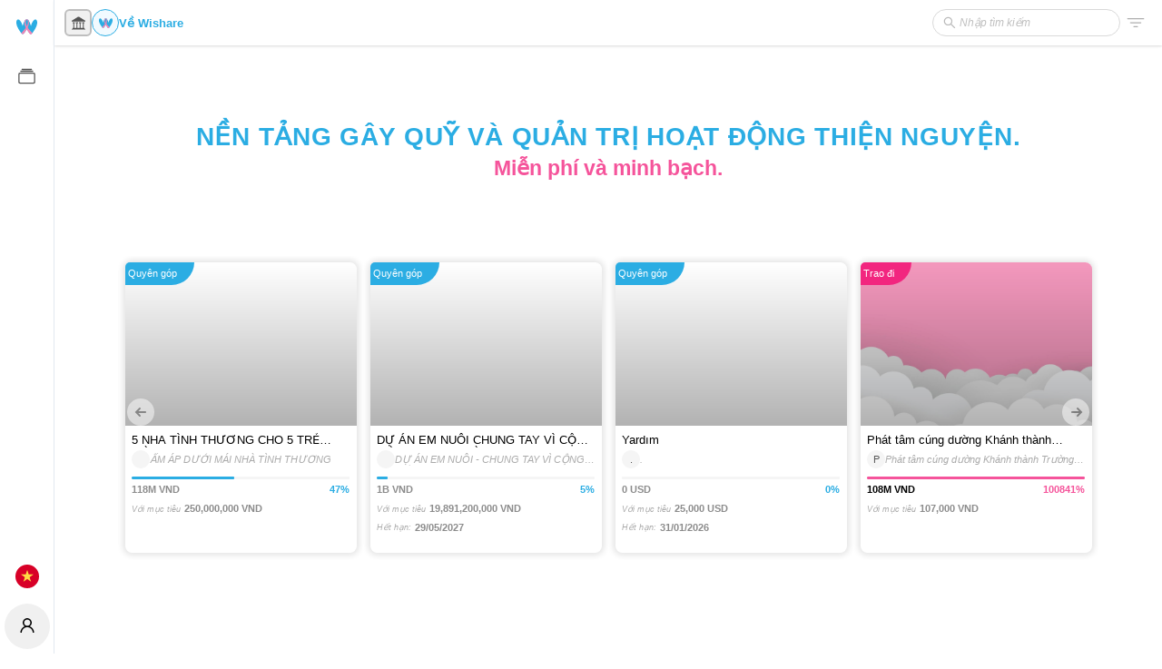

--- FILE ---
content_type: text/html; charset=UTF-8
request_url: https://wishare.com/beneficiary/nguyen-thi-nho-wish-profile-ixJJ9
body_size: 6535
content:
<!doctype html><html lang="vi" xmlns="https://www.w3.org/1999/xhtml"><head><meta charset="UTF-8"/>
            <!-- Google tag (gtag.js) -->
        <script async src="https://www.googletagmanager.com/gtag/js?id=G-8SQ72XKGEL"></script>
        <script>
          window.dataLayer = window.dataLayer || [];
          function gtag(){dataLayer.push(arguments);}
          gtag('js', new Date());

          gtag('config', 'G-8SQ72XKGEL');
        </script>


        <meta content="index, follow, noodp, noarchive" name="robots"/>
        <meta content="index, follow, noodp" name="googlebot"/>
        <meta content="all, index, follow" name="msnbot"/>
        <meta content="201398911222813" property="fb:app_id"/>
        <!-- Facebook https://www.facebook.com/app.vietnam -->
        <meta property="fb:pages" content="113400713626344"/>
        <meta name="distribution" content="Global"/>

    
    <script type="application/ld+json">

    {
    "@context": "https://schema.org",
    "@graph": [
        {
            "@type": "WebSite",
            "@id": "https://wishare.com",
            "url": "https://wishare.com",
            "image": [
                "https://wishare.com/images/app-text-logo.png"
            ],
            "name": "WISHARE",
            "description": "Spread the goodness"

        },
        {
            "@context": "https://schema.org",
            "@type": "Organization",
            "url": "https://wishare.com",
            "logo": "https://wishare.com/images/app-text-logo.png",
            "name": "WISHARE",
            "image": "https://wishare.com/images/app-text-logo.png",
            "description": "Spread the goodness"
        },
        {
            "@context": "https://schema.org",
            "@type": "WebSite",
            "url": "https://wishare.com",
            "potentialAction": {
                "@type": "SearchAction",
                "target": "https://wishare.com/discovery?type=article&keyword={search_term_string}",
                "query-input": "required name=search_term_string"
            }
        }

    ]
    }


    </script>

    <title>Wishare</title>
    <meta name="description" content="Spread the goodness" data-react-helmet="true"/>
    <meta name="keywords" content="Wishare" data-react-helmet="true"/>
    <meta name="news_keywords" content="Wishare" data-react-helmet="true"/>

    <!-- META FOR FACEBOOK -->
    <meta property="og:site_name" content="Wishare"/>
    <meta property="og:url" content="" data-react-helmet="true"/>
    <meta property="og:image" content="https://wishare.com/images/app-text-logo.png" data-react-helmet="true"/>
    <meta property="og:image:width" content="600" data-react-helmet="true"/>
    <meta property="og:image:height" content="314" data-react-helmet="true"/>
    <meta property="og:title" content="Wishare" data-react-helmet="true"/>
    <meta property="og:description" content="Spread the goodness" data-react-helmet="true"/>
    <meta property="og:type" content="" data-react-helmet="true"/>
    <!-- END META FOR FACEBOOK -->

    <!-- Twitter Card -->
    <meta name="twitter:card" content="summary"/>
    <meta name="twitter:url" content=""/>
    <meta name="twitter:title" content="Wishare"/>
    <meta name="twitter:description" content="Spread the goodness"/>
    <meta name="twitter:image" content="https://wishare.com/images/app-text-logo.png"/>
    <meta name="twitter:site" content="@Wishare"/>
    <meta name="twitter:creator" content="@Wishare"/>
    <!-- End Twitter Card -->

    <meta name="google-site-verification" content="ebnFT-YNXNpJYnjAt8DEKZIPi5aoKj_ME3zePpwcbBg"/>

        
    <meta name="AUTHOR" content="Wishare">
    <meta name="COPYRIGHT" content="Wishare">

                <link href="?lang=en" hreflang="en" rel="alternate" data-react-helmet="true">
                <link href="?lang=vi" hreflang="vi" rel="alternate" data-react-helmet="true">
                <meta http-equiv="content-language" content="vi" data-react-helmet="true">
    
<meta content="vi" http-equiv="content-language"/><meta content="text/html; charset=utf-8" http-equiv="content-type"/><link rel="shortcut icon" href="/favicon.png"/><meta name="viewport" content="initial-scale=1,width=device-width,minimum-scale=1,maximum-scale=1,viewport-fit=cover,user-scalable=no,minimal-ui"/><meta name="theme-color" content="#2bade3"/><link rel="manifest" href="/manifest.json"/><meta content="yes" name="mobile-web-app-capable"/><meta content="yes" name="apple-mobile-web-app-capable"/><link href="/icons/icon192.png" rel="apple-touch-icon"/><meta name="author" content="Wishare"/><meta content="Copyright(c) 2022 Wishare" name="copyright"/><link href="https://fonts.googleapis.com/css?family=Merriweather&display=swap" rel="stylesheet"/><link href="/static/css/7.0b12100e.chunk.css" rel="stylesheet"><link href="/static/css/main.a8f4dc5c.chunk.css" rel="stylesheet"></head><body>
    
    
<noscript>You need to enable JavaScript to run this app.</noscript><div id="root"><style>#root{background:var(--background)}.AppTextLogoIcon{height:24px}.AppTextLogoIcon.loading{overflow:visible!important}.loading path{transform:translate(-27.3px,-190.3px);animation:AppTextLogoIconLoading 1s ease-in-out infinite}.loading .pathOne{animation-delay:0s}.loading .pathTwo{animation-delay:.2s}.loading .pathThree{animation-delay:.4s}.loading .pathFour{animation-delay:.6s}.loading .pathFive{animation-delay:.8s}.loading .pathSix{animation-delay:1s}.loading .pathSeven{animation-delay:1.2s}@keyframes  AppTextLogoIconLoading{0%{transform:translate(-27.3px,-190.3px)}33%{transform:translate(-27.3px,-210.3px)}100%{transform:translate(-27.3px,-190.3px)}}@keyframes  AppTextLogoIconFill{0%{fill:#cecece}33%{fill:initial}100%{fill:#cecece}}</style><div style="position:fixed;width:100vw;height:100vh;display:flex;justify-content:center;align-items:center"><svg class="AppTextLogoIcon loading" xmlns="http://www.w3.org/2000/svg" dataName="Layer 1" viewBox="240 0 727.6 145.3"><path class="pathOne" fill="#2bade3" d="M399 78.8c-3.7-14.6-22.2-29.5-39.4-5-11.5 16.5-17 36.3-20.8 51.1 0 .2 0 .3-.1.4a.4.4 0 00-.1-.3c-3.8-14.9-10.5-34.7-22.9-50.6-20.3-25.9-33.6-10.1-37.2 4.4s-3.4 52.9 49.3 118.4c7.8 9.3 17.5 8.8 24.4 0 50.3-67.9 50.5-103.5 46.8-118.4z" transform="translate(-277.1 -60.6)"></path><path class="pathOne" fill="#2bade3" d="M359.2 78.8c3.6-14.6 22.1-29.5 39.4-5 11.5 16.5 16.9 36.3 20.8 51.1 0 .2 0 .3.1.4v-.3c3.9-14.9 10.6-34.7 23-50.6 20.3-25.9 33.5-10.1 37.2 4.4s3.4 52.9-49.3 118.4c-7.9 9.3-17.5 8.8-24.4 0-50.4-67.9-50.5-103.5-46.8-118.4z" transform="translate(-277.1 -60.6)"></path><path class="pathOne" fill="#f184b4" d="M388.6 63.8c-13-2.7-21.2-3-22.7 20.9-1 15.3 4.7 50.5 65.4 109.2l1.1.9h-.1l-1.9 2.4c-7.9 9.3-17.5 8.8-24.4 0-50.4-67.9-50.5-103.5-46.8-118.4 3-11.8 15.7-23.9 29.6-14.9z" transform="translate(-277.1 -60.6)"></path><path class="pathOne" fill="#f184b4" d="M391.1 65.7c-12.2-3.9-22.9-2.6-23.3 21.4-.3 17.9 6 46.6 64.1 105.8l1 1h-.1c-.6.8-1.7 2.5-2.4 3.3-7.9 9.3-17.5 8.8-24.4 0-50.4-67.9-50.5-103.5-46.8-118.4 3-11.8 15.7-23.9 29.6-14.9z" transform="translate(-277.1 -60.6)"></path><path class="pathOne" fill="#f184b4" d="M367 65.7c12.3-3.9 23-2.6 23.4 21.4.2 17.9-6 46.6-64.1 105.8a5.2 5.2 0 01-1.1 1h.1c.6.8 1.8 2.5 2.5 3.3 7.8 9.3 17.5 8.8 24.4 0 50.3-67.9 50.5-103.5 46.8-118.4-3-11.8-15.7-23.9-29.6-14.9z" transform="translate(-277.1 -60.6)"></path><path class="pathTwo" fill="#2bade2" d="M497.1 88.8a16.2 16.2 0 014.7-11.7c3.1-3.2 7.2-4.8 12.4-4.8a16.7 16.7 0 0112.4 4.8 17.3 17.3 0 010 23.5c-3.2 3.2-7.3 4.7-12.4 4.7s-9.3-1.5-12.4-4.7a16.3 16.3 0 01-4.7-11.8zm32.7 113.8l-6 1a42.5 42.5 0 01-8 .7 38.8 38.8 0 01-7.2-.6 11 11 0 01-5.4-2.2 10.4 10.4 0 01-3.4-4.5 19.4 19.4 0 01-1.2-7.4v-74.7l5.9-1a54 54 0 018-.7 40.7 40.7 0 017.3.6 13.1 13.1 0 015.4 2.2 10.4 10.4 0 013.4 4.5 19.4 19.4 0 011.2 7.4z" transform="translate(-277.1 -60.6)"></path><path class="pathThree" fill="#2bade3" d="M625.9 176.2c0 9.3-3.5 16.6-10.4 21.8s-17.3 7.9-30.9 7.9a80.6 80.6 0 01-14.3-1.1 38.5 38.5 0 01-11.3-3.4 19.4 19.4 0 01-7.3-5.8 12.8 12.8 0 01-2.7-8.2 13.4 13.4 0 011.9-7.4 18.2 18.2 0 014.4-5.1 65.8 65.8 0 0012.2 5.2 48.2 48.2 0 0015.8 2.3c3.8 0 6.7-.5 8.8-1.6s3-2.6 3-4.4a4.7 4.7 0 00-2.2-4.1 22.3 22.3 0 00-7.3-2.3l-5.6-1.2c-10.6-2-18.5-5.3-23.7-9.8s-7.8-10.8-7.8-19.1a26 26 0 012.9-12.3 25.2 25.2 0 018.3-9.2 39 39 0 0112.7-5.7 61.2 61.2 0 0116.5-2 73.5 73.5 0 0112.7 1 45.8 45.8 0 0110.4 3 21 21 0 017 5.2 12.1 12.1 0 012.5 7.7 15.9 15.9 0 01-1.5 7.2 18.5 18.5 0 01-4 5.1 18.5 18.5 0 00-4.4-2c-1.9-.6-4.1-1.3-6.4-1.8s-4.7-1-7.1-1.4a38.5 38.5 0 00-6.5-.5c-4 0-7.2.4-9.4 1.3s-3.3 2.4-3.3 4.4a4.1 4.1 0 001.9 3.3c1.2.8 3.5 1.6 7 2.3l5.6 1.3c11.8 2.7 20.1 6.4 25.1 11.1s7.4 10.8 7.4 18.3z" transform="translate(-277.1 -60.6)"></path><path class="pathFour" fill="#2bade2" d="M730.1 202.6a30 30 0 01-5.7 1.1 55.5 55.5 0 01-8.2.6 38.8 38.8 0 01-7.2-.6 11.8 11.8 0 01-5.5-2.2 11.2 11.2 0 01-3.4-4.5 19.4 19.4 0 01-1.2-7.4v-40.8c0-5-1.2-8.5-3.7-10.5a14.4 14.4 0 00-9.3-3 26.9 26.9 0 00-7 .9 18.8 18.8 0 00-5.3 2.2v64.2a29.8 29.8 0 01-5.8 1.1 53.2 53.2 0 01-8.1.6 40.7 40.7 0 01-7.3-.6 11.9 11.9 0 01-5.4-2.2 10.4 10.4 0 01-3.4-4.5 19.4 19.4 0 01-1.2-7.4V74.5l6-1a52.9 52.9 0 018-.6 39.4 39.4 0 017.2.5 12.1 12.1 0 015.4 2.2 10.4 10.4 0 013.4 4.5 19.4 19.4 0 011.2 7.4v26.7a47.9 47.9 0 017.3-2.2 50.3 50.3 0 0110.7-1.1c12.1 0 21.6 3 28.4 9s10.1 15.1 10.1 27.1z" transform="translate(-277.1 -60.6)"></path><path class="pathFive" fill="#2bade3" d="M786.1 110.9a72.7 72.7 0 0118.1 2 41.6 41.6 0 0114 6.1 29.1 29.1 0 018.9 10.5 34.4 34.4 0 013.1 14.9v41.2a11.6 11.6 0 01-2.7 7.8 29.1 29.1 0 01-6.3 5.2c-8 4.8-19.2 7.1-33.6 7.1a77.8 77.8 0 01-17.5-1.8 41.9 41.9 0 01-13.4-5.5 25.3 25.3 0 01-8.7-9.4 27.9 27.9 0 01-3-13.2c0-8.4 2.5-14.9 7.5-19.4s12.8-7.4 23.3-8.5l24.1-2.5v-1.3a7.8 7.8 0 00-4.7-7.6c-3.1-1.6-7.6-2.3-13.5-2.3a68.2 68.2 0 00-13.6 1.4 72.4 72.4 0 00-11.9 3.7 12.8 12.8 0 01-4-5 16.5 16.5 0 01-1.7-7.1 11.9 11.9 0 012.3-7.6 18.1 18.1 0 017.1-4.9 55.9 55.9 0 0112.6-2.9 109.5 109.5 0 0113.6-.9zm1.5 72.1a35.1 35.1 0 006.9-.7 17.8 17.8 0 005.6-1.7v-14.7l-13.2 1.1a21.5 21.5 0 00-8.5 2.2 5.9 5.9 0 00-3.3 5.5 7.3 7.3 0 002.9 6c1.9 1.5 5.1 2.3 9.6 2.3z" transform="translate(-277.1 -60.6)"></path><path class="pathSix" fill="#2bade2" d="M880.5 202.6a33.3 33.3 0 01-5.8 1.1 55.5 55.5 0 01-8.2.6 38.8 38.8 0 01-7.2-.6 11.8 11.8 0 01-5.5-2.2 10.2 10.2 0 01-3.3-4.5 19.4 19.4 0 01-1.2-7.4v-55.1a15.9 15.9 0 011.5-7.2 19.1 19.1 0 014.5-5.4 29.9 29.9 0 017.3-4.3 58.5 58.5 0 019.2-3.4 69.9 69.9 0 0110.3-2.3 64.4 64.4 0 0110.7-.9c5.8 0 10.5 1.2 13.9 3.4s5.1 6 5.1 11.1a17.5 17.5 0 01-.7 5.1 30.2 30.2 0 01-1.8 4.5l-7.9.3-7.9 1.1-7.3 1.6a37.9 37.9 0 00-5.7 1.9z" transform="translate(-277.1 -60.6)"></path><path class="pathSeven" fill="#2bade3" d="M966.2 205.7a65.1 65.1 0 01-20.1-3 44.1 44.1 0 01-16.1-9.1 42.6 42.6 0 01-10.9-15.2 54.7 54.7 0 01-3.9-21.5c0-8.1 1.3-15 3.9-20.8a41.6 41.6 0 0110.4-14.3 41.2 41.2 0 0114.7-8.3 53.8 53.8 0 0116.9-2.6 49.8 49.8 0 0117.7 2.9 39.8 39.8 0 0113.7 8.1 34.4 34.4 0 019 12.3 36.3 36.3 0 013.3 15.6c0 4.1-1.2 7.3-3.5 9.5a17.7 17.7 0 01-9.8 4.2l-45.3 6.8a14.9 14.9 0 008.3 9.1 32.3 32.3 0 0014.3 3 50.7 50.7 0 0014.2-1.9 45.3 45.3 0 0010.9-4.5 15.3 15.3 0 015 5.1 13.8 13.8 0 012 7c0 5.5-2.6 9.6-7.7 12.3a39.3 39.3 0 01-13.2 4.2 85.2 85.2 0 01-13.8 1.1zm-5.1-72.1a17.5 17.5 0 00-7.6 1.5 16.2 16.2 0 00-5.3 3.7 18.1 18.1 0 00-3 5.2 19.4 19.4 0 00-1.2 5.8l31.4-5.2a13.6 13.6 0 00-4.1-7.3c-2.3-2.5-5.7-3.7-10.2-3.7z" transform="translate(-277.1 -60.6)"></path></svg></div></div><script>!function(e){function c(c){for(var d,t,n=c[0],o=c[1],u=c[2],b=0,l=[];b<n.length;b++)t=n[b],Object.prototype.hasOwnProperty.call(r,t)&&r[t]&&l.push(r[t][0]),r[t]=0;for(d in o)Object.prototype.hasOwnProperty.call(o,d)&&(e[d]=o[d]);for(i&&i(c);l.length;)l.shift()();return a.push.apply(a,u||[]),f()}function f(){for(var e,c=0;c<a.length;c++){for(var f=a[c],d=!0,t=1;t<f.length;t++){var o=f[t];0!==r[o]&&(d=!1)}d&&(a.splice(c--,1),e=n(n.s=f[0]))}return e}var d={},t={6:0},r={6:0},a=[];function n(c){if(d[c])return d[c].exports;var f=d[c]={i:c,l:!1,exports:{}};return e[c].call(f.exports,f,f.exports,n),f.l=!0,f.exports}n.e=function(e){var c=[];t[e]?c.push(t[e]):0!==t[e]&&{0:1,1:1,10:1,18:1,20:1,21:1,22:1,29:1}[e]&&c.push(t[e]=new Promise((function(c,f){for(var d="static/css/"+({}[e]||e)+"."+{0:"d561cbc3",1:"de05726c",2:"31d6cfe0",3:"31d6cfe0",4:"31d6cfe0",8:"31d6cfe0",9:"31d6cfe0",10:"a603189c",11:"31d6cfe0",12:"31d6cfe0",13:"31d6cfe0",14:"31d6cfe0",15:"31d6cfe0",16:"31d6cfe0",17:"31d6cfe0",18:"9e39f446",19:"31d6cfe0",20:"d498bfb3",21:"d93f560a",22:"61e276e9",23:"31d6cfe0",24:"31d6cfe0",25:"31d6cfe0",26:"31d6cfe0",27:"31d6cfe0",28:"31d6cfe0",29:"2e74bb64",30:"31d6cfe0",31:"31d6cfe0",32:"31d6cfe0",33:"31d6cfe0",34:"31d6cfe0",35:"31d6cfe0",36:"31d6cfe0",37:"31d6cfe0",38:"31d6cfe0",39:"31d6cfe0",40:"31d6cfe0",41:"31d6cfe0",42:"31d6cfe0",43:"31d6cfe0",44:"31d6cfe0",45:"31d6cfe0",46:"31d6cfe0",47:"31d6cfe0",48:"31d6cfe0",49:"31d6cfe0",50:"31d6cfe0",51:"31d6cfe0",52:"31d6cfe0",53:"31d6cfe0",54:"31d6cfe0",55:"31d6cfe0",56:"31d6cfe0",57:"31d6cfe0",58:"31d6cfe0",59:"31d6cfe0",60:"31d6cfe0",61:"31d6cfe0",62:"31d6cfe0",63:"31d6cfe0",64:"31d6cfe0",65:"31d6cfe0",66:"31d6cfe0",67:"31d6cfe0",68:"31d6cfe0",69:"31d6cfe0",70:"31d6cfe0",71:"31d6cfe0",72:"31d6cfe0",73:"31d6cfe0",74:"31d6cfe0",75:"31d6cfe0",76:"31d6cfe0",77:"31d6cfe0",78:"31d6cfe0",79:"31d6cfe0",80:"31d6cfe0",81:"31d6cfe0",82:"31d6cfe0",83:"31d6cfe0",84:"31d6cfe0",85:"31d6cfe0",86:"31d6cfe0",87:"31d6cfe0",88:"31d6cfe0",89:"31d6cfe0",90:"31d6cfe0",91:"31d6cfe0",92:"31d6cfe0",93:"31d6cfe0",94:"31d6cfe0",95:"31d6cfe0",96:"31d6cfe0",97:"31d6cfe0",98:"31d6cfe0"}[e]+".chunk.css",r=n.p+d,a=document.getElementsByTagName("link"),o=0;o<a.length;o++){var u=(i=a[o]).getAttribute("data-href")||i.getAttribute("href");if("stylesheet"===i.rel&&(u===d||u===r))return c()}var b=document.getElementsByTagName("style");for(o=0;o<b.length;o++){var i;if((u=(i=b[o]).getAttribute("data-href"))===d||u===r)return c()}var l=document.createElement("link");l.rel="stylesheet",l.type="text/css",l.onload=c,l.onerror=function(c){var d=c&&c.target&&c.target.src||r,a=new Error("Loading CSS chunk "+e+" failed.\n("+d+")");a.code="CSS_CHUNK_LOAD_FAILED",a.request=d,delete t[e],l.parentNode.removeChild(l),f(a)},l.href=r,document.getElementsByTagName("head")[0].appendChild(l)})).then((function(){t[e]=0})));var f=r[e];if(0!==f)if(f)c.push(f[2]);else{var d=new Promise((function(c,d){f=r[e]=[c,d]}));c.push(f[2]=d);var a,o=document.createElement("script");o.charset="utf-8",o.timeout=120,n.nc&&o.setAttribute("nonce",n.nc),o.src=function(e){return n.p+"static/js/"+({}[e]||e)+"."+{0:"87396316",1:"d39c2b4c",2:"519fe623",3:"cc2551f1",4:"6b31cf8e",8:"a2bf5093",9:"db219f5a",10:"bbc424cc",11:"7a4d4a44",12:"54224fa1",13:"27be0920",14:"20b72c99",15:"1217004e",16:"beaa6141",17:"fff61806",18:"5d1c6bc7",19:"fcf417d5",20:"28ecf854",21:"abbefa77",22:"479ee8fe",23:"1e843216",24:"044e4bcd",25:"d1e4d13b",26:"7f7b6003",27:"01ebaa62",28:"11ef94d7",29:"67e5752b",30:"c69f85e8",31:"05163682",32:"6c7794ab",33:"4a444da4",34:"7b2da285",35:"4a5ddae2",36:"0ae4daf5",37:"40069d54",38:"98827e9e",39:"891fa169",40:"6d36c28a",41:"ef50b826",42:"0c2ac6d4",43:"f5f80e5e",44:"d6d8f3f7",45:"8a1269d5",46:"1a1164bf",47:"c3dc9122",48:"72600cc7",49:"6d0d7deb",50:"cad27bc3",51:"24cab039",52:"a582ac1b",53:"ce937492",54:"596ad834",55:"ad37ac82",56:"93aa1ab9",57:"afa626bf",58:"3c2d4d69",59:"f75865c9",60:"967539ff",61:"7ff168b3",62:"dedab09a",63:"896a9ee5",64:"ca1c2d66",65:"0a76223b",66:"2d124fb7",67:"771f3288",68:"ec4f3ba6",69:"d0dd0cef",70:"0cfc9d73",71:"4d4f4608",72:"d7cdea40",73:"07b7e987",74:"8e6cd905",75:"3b814053",76:"37be1537",77:"3907001f",78:"eabf3e54",79:"0cb34385",80:"06a7dfbb",81:"80a5b28b",82:"4df39bf2",83:"703609c8",84:"5918b748",85:"23e73b53",86:"2bed53b0",87:"dfd45f6a",88:"946e0614",89:"af960a09",90:"d1d4bb75",91:"16db2f19",92:"2a567b94",93:"0b17893d",94:"510e70cb",95:"caf8757d",96:"0993e02d",97:"b47d56e9",98:"e19113a2"}[e]+".chunk.js"}(e);var u=new Error;a=function(c){o.onerror=o.onload=null,clearTimeout(b);var f=r[e];if(0!==f){if(f){var d=c&&("load"===c.type?"missing":c.type),t=c&&c.target&&c.target.src;u.message="Loading chunk "+e+" failed.\n("+d+": "+t+")",u.name="ChunkLoadError",u.type=d,u.request=t,f[1](u)}r[e]=void 0}};var b=setTimeout((function(){a({type:"timeout",target:o})}),12e4);o.onerror=o.onload=a,document.head.appendChild(o)}return Promise.all(c)},n.m=e,n.c=d,n.d=function(e,c,f){n.o(e,c)||Object.defineProperty(e,c,{enumerable:!0,get:f})},n.r=function(e){"undefined"!=typeof Symbol&&Symbol.toStringTag&&Object.defineProperty(e,Symbol.toStringTag,{value:"Module"}),Object.defineProperty(e,"__esModule",{value:!0})},n.t=function(e,c){if(1&c&&(e=n(e)),8&c)return e;if(4&c&&"object"==typeof e&&e&&e.__esModule)return e;var f=Object.create(null);if(n.r(f),Object.defineProperty(f,"default",{enumerable:!0,value:e}),2&c&&"string"!=typeof e)for(var d in e)n.d(f,d,function(c){return e[c]}.bind(null,d));return f},n.n=function(e){var c=e&&e.__esModule?function(){return e.default}:function(){return e};return n.d(c,"a",c),c},n.o=function(e,c){return Object.prototype.hasOwnProperty.call(e,c)},n.p="/",n.oe=function(e){throw console.error(e),e};var o=this.webpackJsonpwishare=this.webpackJsonpwishare||[],u=o.push.bind(o);o.push=c,o=o.slice();for(var b=0;b<o.length;b++)c(o[b]);var i=u;f()}([])</script><script src="/static/js/7.dcaef4d5.chunk.js"></script><script src="/static/js/main.0221cd5b.chunk.js"></script></body></html>

--- FILE ---
content_type: text/css
request_url: https://wishare.com/static/css/22.61e276e9.chunk.css
body_size: 244
content:
.LandingPageHeader{height:var(--header-height);display:flex;align-items:center;transition:-webkit-transform .25s linear;transition:transform .25s linear;transition:transform .25s linear,-webkit-transform .25s linear}.LandingPageHeader.mobile{-webkit-transform:translateY(0);transform:translateY(0)}body.scrollingDown.mobile .LandingPageHeader{-webkit-transform:translateY(-100%);transform:translateY(-100%)}
/*# sourceMappingURL=22.61e276e9.chunk.css.map */